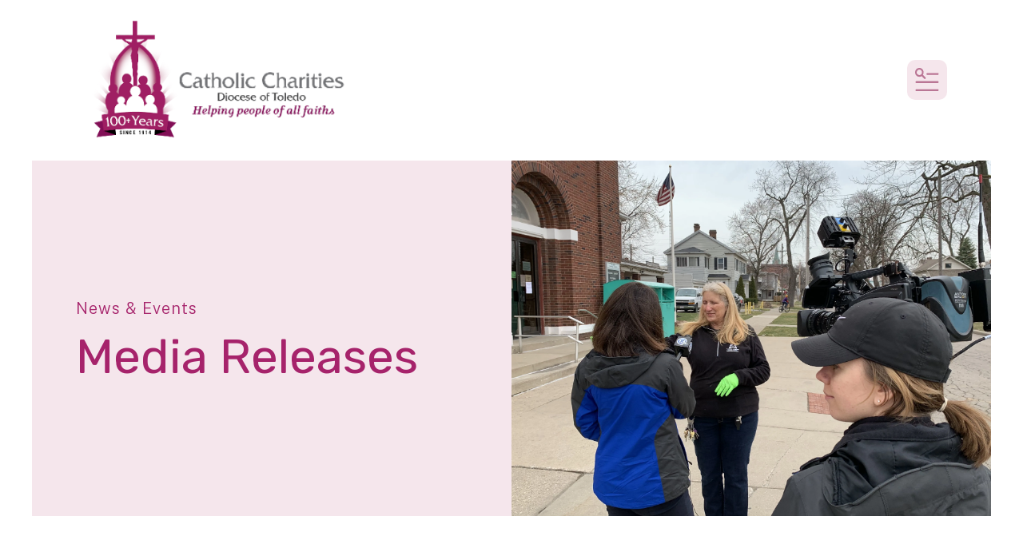

--- FILE ---
content_type: text/html; charset=UTF-8
request_url: https://catholiccharitiesnwo.org/news-events/media-releases.html/article/2023/11/23/helping-hands-of-st-louis-desperately-needs-your-support-on-givingtuesday-
body_size: 12559
content:
<!DOCTYPE html>

<!--[if lt IE 9]><html lang="en" class="no-js lt-ie10 lt-ie9"><![endif]-->
<!--[if IE 9]><html lang="en" class="no-js is-ie9 lt-ie10"><![endif]-->
<!--[if gt IE 9]><!--><html lang="en" class="no-js"><!--<![endif]-->

<head>
  <title>Helping Hands of St. Louis desperately needs your support! </title>
    <link rel="shortcut icon" href="https://cdn.firespring.com/images/133714ee-f4f2-4a65-a20f-5795119323c1"/>


<!-- Meta tags -->
<meta charset="utf-8">
<meta name="viewport" content="width=device-width, initial-scale=1.0">





  <meta property="og:title" content="Media Releases : News &amp; Events : Catholic Charities Diocese of Toledo">
  <meta property="og:url" content="https://catholiccharitiesnwo.org/news-events/media-releases.html/article/2023/11/23/helping-hands-of-st-louis-desperately-needs-your-support-on-givingtuesday-">
  <meta property="og:type" content="website">
        <meta name="twitter:card" content="summary">
  <meta name="twitter:title" content="Media Releases : News &amp; Events : Catholic Charities Diocese of Toledo">
    
  <link rel="stylesheet" href="//cdn.firespring.com/core/v2/css/stylesheet.1769035783.css">

<!-- CSS -->
      <link rel="stylesheet" href="//cdn.firespring.com/designs/np_cosmo/css/design-11069.1769035783.css">
  
<!-- SlickSlider Assets -->
  
<!-- jQuery -->
<script nonce="ce62b12b36b3a380411c6e04dffba9daf21b91f17f6e39c512274b2e9ead2e78" type="text/javascript">
  (function (window) {
    if (window.location !== window.top.location) {
      var handler = function () {
        window.top.location = window.location;
        return false;
      };
      window.onclick = handler;
      window.onkeypress = handler;
    }
  })(this);
</script>
  <script nonce="ce62b12b36b3a380411c6e04dffba9daf21b91f17f6e39c512274b2e9ead2e78" src="//cdn.firespring.com/core/v2/js/jquery.1769035783.js"></script>

<!-- Clicky Analytics -->
    <script
    nonce="ce62b12b36b3a380411c6e04dffba9daf21b91f17f6e39c512274b2e9ead2e78"
    type="text/javascript"
  >
    var firespring = { log: function () { return }, goal: function () { return } }
    var firespring_site_id = Number('101354121');
    (function () {
      var s = document.createElement('script')
      s.type = 'text/javascript'
      s.async = true
      s.src = 'https://analytics.firespring.com/js';
      (document.getElementsByTagName('head')[0] || document.getElementsByTagName('body')[0]).appendChild(s)
    })()
  </script>
<!-- End Clicky Analytics --><!-- Google External Accounts -->
<script
  async
  nonce="ce62b12b36b3a380411c6e04dffba9daf21b91f17f6e39c512274b2e9ead2e78"
  src="https://www.googletagmanager.com/gtag/js?id=G-B17CSMHZ6B"
></script>
<script nonce="ce62b12b36b3a380411c6e04dffba9daf21b91f17f6e39c512274b2e9ead2e78">
  window.dataLayer = window.dataLayer || []

  function gtag () {dataLayer.push(arguments)}

  gtag('js', new Date())
    gtag('config', 'G-B17CSMHZ6B')
    gtag('config', 'G-3MXD5JNQ3T')
  </script>
<!-- End Google External Accounts -->

            
  

</head>

  <body class="internal ">

  
  <a href="#main-content" class="hidden-visually skip-to-main">Skip to main content</a>

      <header class="header" id="header" data-search-indexed="false">
    
  <div class="header-container">

        
    <div class="wrap">
              <div class="nav-logo">
          <!-- Display portal logo if present -->
                      <!-- Display Logo-1 if present -->
                            <a href="https://catholiccharitiesnwo.org/"><img src="https://cdn.firespring.com/images/148798a6-9ef2-48e3-a5ef-696623ce4ee7.png" alt="Catholic Charities Diocese of Toledo" title="logo"></a>
                              </div>

                <!-- Display Portal Nav if present -->
                                                                      <nav class="nav nav_primary dropdown nav-keyboard" aria-label="Primary">

    
    <ul class="nav__list nav-ul-0 nav">
      
    <li class="nav-level-0 nav__list--parent">
      <a href="https://catholiccharitiesnwo.org/who-we-are/">Who We Are</a>

      
        <ul class="nav-ul-1">
           
    <li class="nav-level-1">
      <a href="https://catholiccharitiesnwo.org/who-we-are/">About Us</a>

      
    </li>


    <li class="nav-level-1">
      <a href="https://catholiccharitiesnwo.org/who-we-are/frequent-questions.html">Frequently Asked Questions</a>

      
    </li>


    <li class="nav-level-1">
      <a href="https://catholiccharitiesnwo.org/who-we-are/office-locations.html">Service Area &amp; Office Locations </a>

      
    </li>


    <li class="nav-level-1">
      <a href="https://catholiccharitiesnwo.org/who-we-are/employment-opportunities.html">Employment Opportunities</a>

      
    </li>


    <li class="nav-level-1">
      <a href="https://catholiccharitiesnwo.org/who-we-are/agency-leadership.html">Agency Leadership</a>

      
    </li>


    <li class="nav-level-1">
      <a href="https://catholiccharitiesnwo.org/who-we-are/board-of-directors.html">Board of Directors</a>

      
    </li>


    <li class="nav-level-1">
      <a href="https://catholiccharitiesnwo.org/who-we-are/a-message-from-our-executive-director.html">A Message from our Executive Director</a>

      
    </li>


    <li class="nav-level-1">
      <a href="https://catholiccharitiesnwo.org/who-we-are/financials.html">Financials</a>

      
    </li>


    <li class="nav-level-1">
      <a href="https://catholiccharitiesnwo.org/who-we-are/catholic-social-teaching.html">Catholic Social Teaching</a>

      
    </li>


    <li class="nav-level-1">
      <a href="https://catholiccharitiesnwo.org/who-we-are/contact.html">Contact Us</a>

      
    </li>

        </ul>
      
    </li>


    <li class="nav-level-0 nav__list--parent">
      <a href="https://catholiccharitiesnwo.org/what-we-do/">What We Do</a>

      
        <ul class="nav-ul-1">
           
    <li class="nav-level-1">
      <a href="https://catholiccharitiesnwo.org/what-we-do/">Overview</a>

      
    </li>


    <li class="nav-level-1">
      <a href="https://catholiccharitiesnwo.org/what-we-do/adult-advocacy-services/">Adult Advocacy Services</a>

      
    </li>


    <li class="nav-level-1 nav__list--parent">
      <a href="https://catholiccharitiesnwo.org/what-we-do/crisis-navigation/">Crisis Navigation</a>

      
        <ul class="nav-ul-2">
           
    <li class="nav-level-2">
      <a href="https://catholiccharitiesnwo.org/what-we-do/crisis-navigation/">Community Emergency Services</a>

      
    </li>


    <li class="nav-level-2">
      <a href="https://catholiccharitiesnwo.org/what-we-do/crisis-navigation/financial-education-workshops.html">Financial Education Workshops</a>

      
    </li>

        </ul>
      
    </li>


    <li class="nav-level-1">
      <a href="https://catholiccharitiesnwo.org/what-we-do/disaster-relief/">Disaster Relief</a>

      
    </li>


    <li class="nav-level-1 nav__list--parent">
      <a href="https://catholiccharitiesnwo.org/what-we-do/feeding-the-hungry/">Feeding the Hungry</a>

      
        <ul class="nav-ul-2">
           
    <li class="nav-level-2">
      <a href="https://catholiccharitiesnwo.org/what-we-do/feeding-the-hungry/">Helping Hands of St. Louis</a>

      
    </li>


    <li class="nav-level-2">
      <a href="https://catholiccharitiesnwo.org/what-we-do/feeding-the-hungry/hope-food-pantry.html">HOPE Food Pantry</a>

      
    </li>

        </ul>
      
    </li>


    <li class="nav-level-1">
      <a href="https://catholiccharitiesnwo.org/what-we-do/furniture-ministry.html">Furniture Ministry</a>

      
    </li>


    <li class="nav-level-1 nav__list--parent">
      <a href="https://catholiccharitiesnwo.org/what-we-do/sheltering-the-homeless/">Sheltering the Homeless</a>

      
        <ul class="nav-ul-2">
           
    <li class="nav-level-2">
      <a href="https://catholiccharitiesnwo.org/what-we-do/sheltering-the-homeless/">La Posada Family Emergency Shelter</a>

      
    </li>


    <li class="nav-level-2">
      <a href="https://catholiccharitiesnwo.org/what-we-do/sheltering-the-homeless/miriam-house.html">Miriam House</a>

      
    </li>

        </ul>
      
    </li>


    <li class="nav-level-1">
      <a href="https://catholiccharitiesnwo.org/what-we-do/jail-prison-ministries/">Jail &amp; Prison Ministries</a>

      
    </li>


    <li class="nav-level-1 nav__list--parent">
      <a href="https://catholiccharitiesnwo.org/what-we-do/project-rachel-post-abortion-healing/">Project Rachel </a>

      
        <ul class="nav-ul-2">
           
    <li class="nav-level-2">
      <a href="https://catholiccharitiesnwo.org/what-we-do/project-rachel-post-abortion-healing/">Confidential Post-Abortion Help for Women </a>

      
    </li>

        </ul>
      
    </li>


    <li class="nav-level-1 nav__list--parent">
      <a href="https://catholiccharitiesnwo.org/what-we-do/joseph-ministry-post-abortion-healing/">The Joseph Ministry</a>

      
        <ul class="nav-ul-2">
           
    <li class="nav-level-2">
      <a href="https://catholiccharitiesnwo.org/what-we-do/joseph-ministry-post-abortion-healing/">Confidential Post-Abortion Help for Men</a>

      
    </li>

        </ul>
      
    </li>


    <li class="nav-level-1">
      <a href="https://catholiccharitiesnwo.org/what-we-do/respect-life-ministries/">Respect Life Ministries</a>

      
    </li>


    <li class="nav-level-1">
      <a href="https://catholiccharitiesnwo.org/what-we-do/social-justice-education/">Social Justice Education</a>

      
    </li>

        </ul>
      
    </li>


    <li class="nav-level-0 nav__list--parent">
      <a href="https://catholiccharitiesnwo.org/how-to-help/">How To Help</a>

      
        <ul class="nav-ul-1">
           
    <li class="nav-level-1">
      <a href="https://catholiccharitiesnwo.org/how-to-help/">Donate </a>

      
    </li>


    <li class="nav-level-1">
      <a href="https://catholiccharitiesnwo.org/how-to-help/volunteer.html">Volunteer</a>

      
    </li>


    <li class="nav-level-1">
      <a href="https://catholiccharitiesnwo.org/how-to-help/volunteer-signup-form.html">Volunteer SignUp Form </a>

      
    </li>


    <li class="nav-level-1">
      <a href="https://catholiccharitiesnwo.org/how-to-help/more-ways-to-give.html">More Ways to Give</a>

      
    </li>


    <li class="nav-level-1">
      <a href="https://catholiccharitiesnwo.org/how-to-help/get-connected.html">Get Connected</a>

      
    </li>

        </ul>
      
    </li>


    <li class="nav-level-0 nav__list--parent nav__list--here">
      <a href="https://catholiccharitiesnwo.org/news-events/">News &amp; Events</a>

      
        <ul class="nav-ul-1">
           
    <li class="nav-level-1">
      <a href="https://catholiccharitiesnwo.org/news-events/">Calendar of Events</a>

      
    </li>


    <li class="nav-level-1 nav__list--here">
      <a href="https://catholiccharitiesnwo.org/news-events/media-releases.html">Media Releases</a>

      
    </li>


    <li class="nav-level-1">
      <a href="https://catholiccharitiesnwo.org/news-events/stories-of-hope.html">Stories of Hope</a>

      
    </li>


    <li class="nav-level-1">
      <a href="https://catholiccharitiesnwo.org/news-events/mailing-list.html">Sign up for our Newsletter</a>

      
    </li>

        </ul>
      
    </li>


    <li class="nav-level-0">
      <a href="https://catholiccharitiesnwo.org/how-can-we-pray-for-you.html">How Can We Pray For You?</a>

      
    </li>


    <li class="nav-level-0 nav__list--parent">
      <a href="https://catholiccharitiesnwo.org/keep-hope-alive/">Keep Hope Alive!</a>

      
        <ul class="nav-ul-1">
           
    <li class="nav-level-1">
      <a href="https://catholiccharitiesnwo.org/keep-hope-alive/">page</a>

      
    </li>


    <li class="nav-level-1">
      <a href="https://catholiccharitiesnwo.org/keep-hope-alive/response.html">response</a>

      
    </li>

        </ul>
      
    </li>

    </ul>

    
  </nav>


                  
                          <div class="search-container">
              <div class="search-toggle" tabindex="0" role="button" aria-label="Search This Site" aria-expanded="false">
                <span class="sr-only">search</span>
              </div>
              <div class="content-block search-1-block">
  <div class="search-form search-form--c0b3b1f8bc4ce317086c941294521314" role="search">

  <form class="form--inline form--inline--no-button" novalidate>
    <div class="form-row">
      <div class="form-row__controls">
        <input aria-label="Search our site" type="search" id="search-form__input--c0b3b1f8bc4ce317086c941294521314" autocomplete="off">
      </div>
    </div>
  </form>

  <div id="search-form__results--c0b3b1f8bc4ce317086c941294521314" class="search-form__results"></div>
    <script nonce="ce62b12b36b3a380411c6e04dffba9daf21b91f17f6e39c512274b2e9ead2e78" type="text/javascript">
      var ss360Config = window.ss360Config || []
      var config = {
        style: {
          themeColor: '#333333',
          accentColor: "#000000",
          loaderType: 'circle'
        },
        searchBox: {
          selector: "#search-form__input--c0b3b1f8bc4ce317086c941294521314"
        },
        tracking: {
          providers: []
        },
        siteId: "catholiccharitiesnwoorg.presencehost.net",
        showErrors: false
      }
      if (!window.ss360Config[0]) {
        var stScript = document.createElement('script')
        stScript.type = 'text/javascript'
        stScript.async = true
        stScript.src = 'https://cdn.sitesearch360.com/v13/sitesearch360-v13.min.js'
        var entry = document.getElementsByTagName('script')[0]
        entry.parentNode.insertBefore(stScript, entry)
      }
      ss360Config.push(config)
    </script>
</div>
</div>
          </div>
        
                <div class="mobile-menu-toggle" tabindex="0" role="button" aria-label="Mobile Navigation" aria-expanded="false">
          <i class="fa fa-bars"></i>
          <span class="sr-only">MENU</span>
        </div>
    </div>
  </div>
</header>
  
        
  <div class="masthead-container " data-search-indexed="true" role="region" aria-label="masthead">
    <div class="wrap">
      <div class="masthead-content">
            <div id="content_9476c31896164fdd46170660fd6fb5ee"  class="image" style="max-width: 3512px;">
    
    <img
        loading="lazy"
        width="3512"
        height="2634"
        alt=""
        src="https://cdn.firespring.com/images/92618ab8-a56e-41ef-9981-3430afc10503.jpeg"
        srcset="https://cdn.firespring.com/images/1186b7e2-182a-4799-8531-9ae4a1516478.jpeg 600w, https://cdn.firespring.com/images/b2a24644-a072-4f46-83c1-4026a1c8ab8c.jpeg 1200w, https://cdn.firespring.com/images/f697ec91-15e0-43dd-b34f-26463e3dd6f7.jpeg 1600w, https://cdn.firespring.com/images/92618ab8-a56e-41ef-9981-3430afc10503.jpeg 3512w"
        itemprop="image"
                    >
    

          </div>

        <div class="title">
          <p class="section-title">
                          News &amp; Events
                      </p>
          <h1 class="page-title">
                          Media Releases
                      </h1>
        </div>
      </div>
    </div>
    <div class="masthead-image"></div>
      </div>
  

  <main id="main-content">
    <div class="wrap">
              <div class="internal-content" data-search-indexed="true">
                          
                                <div class="primary-container">
              
<div class="news-articles news-articles--article" id="content_a521638479715e35dc2b939fbaf57346">
  <div class="news-article" id="content_a521638479715e35dc2b939fbaf57346_article_17486445">

    <div class="news-article-header">
              <div class="news-article-meta news-article-meta--date">
          <span class="date-month">November</span><span class="separator"> </span><span class="date-day">23</span><span class="separator">, </span><span class="date-year">2023</span>
        </div>
      
              <div class="news-article-title">
          <h2>Helping Hands of St. Louis Desperately Needs Your Support On #GivingTuesday!</h2>
        </div>
      
              <div class="news-article-meta news-article-meta--author">
          <span class="prefix">by</span><span class="author-name">Deborah Boyce</span>
        </div>
          </div>

    <div class="news-article-content">
      <div id="content_a521638479715e35dc2b939fbaf57346_article_17486445-thumbnail"  class="news-article-image image">
    
    <img
        loading="lazy"
        width="3024"
        height="1495"
        alt=""
        src="https://cdn.firespring.com/images/a5476719-a7c1-478f-8392-7f13f07e3e17.jpeg"
        srcset="https://cdn.firespring.com/images/2e5658f2-a5e1-4dc5-9fe2-eb77ee375754.jpeg 600w, https://cdn.firespring.com/images/4457e51f-a004-4a5a-8404-a1a0e2ac973b.jpeg 1200w, https://cdn.firespring.com/images/bb32e023-625b-4ae0-8b4b-1ae046aa60a4.jpeg 1600w, https://cdn.firespring.com/images/a5476719-a7c1-478f-8392-7f13f07e3e17.jpeg 3024w"
        itemprop="image"
                    >
    

          </div>

      <p>Helping Hands of St. Louis desperately needs your support. And a generous Catholic Charities donor has pledged $20,000 to match your donation dollar for dollar for #Giving Tuesday.</p><p>The need for services has never been greater. Nearly 300 Thanksgiving dinners were served during our Helping Hands of St. Louis Thanksgiving meal. A record 4,884 hot, freshly prepared meals were served last month.&nbsp;</p><p>In the past three months, over 3,000 individuals turned to our Clothing Center for winter clothing and needed household items, another all-time high! The number of individuals relying on Helping Hands Pantry for food is up 41 percent!</p><p>The need for your support has never been greater! &nbsp;Please make your #Giving Tuesday donation <a href="https://catholiccharitiesnwo.org/how-to-help/">online </a>or mail your check to Catholic Charities Diocese of Toledo, 1933 Spielbusch Ave., Toledo, OH 43604. Thank youfor your generous support! Your donation makes a difference in the lives of those we serve.</p><p>Helping Hands of St. Louis, a ministry of Catholic Charities Diocese of Toledo, has been serving the poor for over 40 years.</p>
    </div>

    
    <div class="news-article-return">
      <a href="https://catholiccharitiesnwo.org/news-events/media-releases.html"   class="nav-return"  itemprop="url">
      Return To List
      </a>
    </div>

  </div>
</div>
            </div>
                  </div>
      
              <div class="sidebar-container" data-search-indexed="false">
    <!-- start sidebar -->
    
      <!-- BEGIN nav -->
                                          <nav class="nav nav_section_root subnav accordion" aria-label="Secondary">

    
    <ul class="nav__list nav-ul-0 nav subnav">
      
    <li class="nav-level-0">
      <a href="https://catholiccharitiesnwo.org/news-events/">Calendar of Events</a>

      
    </li>


    <li class="nav-level-0 nav__list--here">
      <a href="https://catholiccharitiesnwo.org/news-events/media-releases.html">Media Releases</a>

      
    </li>


    <li class="nav-level-0">
      <a href="https://catholiccharitiesnwo.org/news-events/stories-of-hope.html">Stories of Hope</a>

      
    </li>


    <li class="nav-level-0">
      <a href="https://catholiccharitiesnwo.org/news-events/mailing-list.html">Sign up for our Newsletter</a>

      
    </li>

    </ul>

    
  </nav>


      
      <!-- END nav -->
        <!-- under-sidebar-container -->
    
  </div>

    </div>

        
        
  </main>


          <footer class="container-dark" data-search-indexed="false">

          <div class="content-block footer-background-block">
  <div id="content_14a239ab1d113de45aa214a971a8c8c1"  class="image" style="max-width: 1400px;">
    
    <img
        loading="lazy"
        width="1400"
        height="600"
        alt=""
        src="https://cdn.firespring.com/images/42ec2b68-d3bf-4808-8365-58589a9f7f56.png"
        srcset="https://cdn.firespring.com/images/04c7906c-3794-4c6e-8fda-ece66d0fb932.png 600w, https://cdn.firespring.com/images/8223e644-ba28-487a-a0a0-5957c2bde323.png 1200w, https://cdn.firespring.com/images/42ec2b68-d3bf-4808-8365-58589a9f7f56.png 1400w"
        itemprop="image"
                    >
    

          </div>
</div>
  
  <div class="wrap">
    <div class="row">

            <div class="col">
        <div class="locations-container">
          <div class="locations-hours locations-hours--variable">

  <div class="location location--1" itemscope itemtype="https://schema.org/Organization">

              
    <div class="location__info">

              
          <div class="location__address" itemprop="address" itemscope itemtype="https://schema.org/PostalAddress">

                          
                <div class="location-address location-address--1" itemprop="streetAddress">
                  1933 Spielbusch Avenue
                </div>

                                        
                <div class="location-address location-address--2" itemprop="streetAddress">
                  Toledo, OH 43604
                </div>

                          
          </div>

              
              
          <div class="location__phone">

                          
                <div class="location-phone location-phone--1">
                                      <span class="label">Phone</span>
                                    <span class="value" itemprop="telephone" content="4192144869"><a
                        href="tel:4192144869">(419) 214-4869</a></span>
                </div>

                          
          </div>

              
              
          <div class="location__links">
            <div class="location-links-email">
                                              <span class="value" itemprop="email"><a href="mailto:&#100;&#98;o&#x79;&#99;e&#x40;t&#x6f;l&#x65;&#100;&#111;&#100;&#105;o&#99;&#101;&#115;&#101;&#x2e;o&#x72;g">Contact</a></span>
                          </div>
          </div>

              
                    
    </div>
  </div>


</div>        </div>
      </div>

                    <div class="col">
          <div class="content-block footer-links-block">
  <div class="collection collection--list" id="content_b4b9c062373b5475e5c3a6a016b10ffb">

    

    <ul class="collection__items">

        
                        <li class="collection-item" id="content_b4b9c062373b5475e5c3a6a016b10ffb_item_13281623">
                                    <div class="collection-item__content">

          
                      <div class="collection-item-label"><a href="https://catholiccharitiesnwo.org/who-we-are/about-us.html"     itemprop="url">Who We Are</a></div>
          
          
        </div>
              </li>
                            <li class="collection-item" id="content_b4b9c062373b5475e5c3a6a016b10ffb_item_13281624">
                                    <div class="collection-item__content">

          
                      <div class="collection-item-label"><a href="https://catholiccharitiesnwo.org/what-we-do/overview.html"     itemprop="url">What We Do</a></div>
          
          
        </div>
              </li>
                            <li class="collection-item" id="content_b4b9c062373b5475e5c3a6a016b10ffb_item_13281625">
                                    <div class="collection-item__content">

          
                      <div class="collection-item-label"><a href="https://catholiccharitiesnwo.org/how-to-help/donate.html"     itemprop="url">How to Help</a></div>
          
          
        </div>
              </li>
                            <li class="collection-item" id="content_b4b9c062373b5475e5c3a6a016b10ffb_item_13281626">
                                    <div class="collection-item__content">

          
                      <div class="collection-item-label"><a href="https://catholiccharitiesnwo.org/news-events/event-calendar.html"     itemprop="url">News &amp; Events</a></div>
          
          
        </div>
              </li>
      
    </ul>

    </div>
</div>
        </div>
      
              <div class="col">
                                <div class="content-block social-media-block">
  <h5>Follow Us</h5>

        <div class="collection collection--list" id="content_473ed8a688da761684c1c20ce972730c">

    

    <ul class="collection__items">

        
                                      <li class="collection-item collection-item--has-image" id="content_473ed8a688da761684c1c20ce972730c_item_13281613">
                                    <div class="collection-item__content clearfix">

                      <div id="content_56fdab3af09461b6431be96bcf3fc154_image_item_13281613"  class="collection-item-image image" style="max-width: 20px;">
    <a href="https://www.facebook.com/CatholicCharitiesToledoDiocese" target="_blank" rel="noopener noreferrer "    itemprop="url">
    <img
        loading="lazy"
        width="20"
        height="20"
        alt="Facebook"
        src="https://cdn.firespring.com/images/d7e458ba-2e2c-4474-881b-9fd03343c551.png"
        srcset="https://cdn.firespring.com/images/d7e458ba-2e2c-4474-881b-9fd03343c551.png 20w"
        itemprop="image"
                    >
    </a>

          </div>
          
          
          
        </div>
              </li>
                                          <li class="collection-item collection-item--has-image" id="content_473ed8a688da761684c1c20ce972730c_item_13281614">
                                    <div class="collection-item__content clearfix">

                      <div id="content_56fdab3af09461b6431be96bcf3fc154_image_item_13281614"  class="collection-item-image image" style="max-width: 20px;">
    <a href="https://www.linkedin.com/company/catholic-charities-diocese-of-toledo" target="_blank" rel="noopener noreferrer "    itemprop="url">
    <img
        loading="lazy"
        width="20"
        height="20"
        alt="LinkedIn"
        src="https://cdn.firespring.com/images/2146b650-1447-4685-aaec-73fe5be0fd3c.png"
        srcset="https://cdn.firespring.com/images/2146b650-1447-4685-aaec-73fe5be0fd3c.png 20w"
        itemprop="image"
                    >
    </a>

          </div>
          
          
          
        </div>
              </li>
                                          <li class="collection-item collection-item--has-image" id="content_473ed8a688da761684c1c20ce972730c_item_13291054">
                                    <div class="collection-item__content clearfix">

                      <div id="content_56fdab3af09461b6431be96bcf3fc154_image_item_13291054"  class="collection-item-image image" style="max-width: 20px;">
    <a href="https://www.instagram.com/toledorespectlife" target="_blank" rel="noopener noreferrer "    itemprop="url">
    <img
        loading="lazy"
        width="20"
        height="20"
        alt="Instagram"
        src="https://cdn.firespring.com/images/2aed5d3a-3b64-489a-bbc1-d5e9f84f7503.png"
        srcset="https://cdn.firespring.com/images/2aed5d3a-3b64-489a-bbc1-d5e9f84f7503.png 20w"
        itemprop="image"
                    >
    </a>

          </div>
          
                      <div class="collection-item-label"><a href="https://www.instagram.com/toledorespectlife" target="_blank" rel="noopener noreferrer "    itemprop="url">Instagram</a></div>
          
          
        </div>
              </li>
      
    </ul>

    </div>
</div>
          
                                <div class="content-block search-3-block">
  <div class="search-form search-form--ceee836c55249c3b309739c31c51bc31" role="search">

  <form class="form--inline form--inline--no-button" novalidate>
    <div class="form-row">
      <div class="form-row__controls">
        <input aria-label="Search our site" type="search" id="search-form__input--ceee836c55249c3b309739c31c51bc31" autocomplete="off">
      </div>
    </div>
  </form>

  <div id="search-form__results--ceee836c55249c3b309739c31c51bc31" class="search-form__results"></div>
    <script nonce="ce62b12b36b3a380411c6e04dffba9daf21b91f17f6e39c512274b2e9ead2e78" type="text/javascript">
      var ss360Config = window.ss360Config || []
      var config = {
        style: {
          themeColor: '#333333',
          accentColor: "#000000",
          loaderType: 'circle'
        },
        searchBox: {
          selector: "#search-form__input--ceee836c55249c3b309739c31c51bc31"
        },
        tracking: {
          providers: []
        },
        siteId: "catholiccharitiesnwoorg.presencehost.net",
        showErrors: false
      }
      if (!window.ss360Config[0]) {
        var stScript = document.createElement('script')
        stScript.type = 'text/javascript'
        stScript.async = true
        stScript.src = 'https://cdn.sitesearch360.com/v13/sitesearch360-v13.min.js'
        var entry = document.getElementsByTagName('script')[0]
        entry.parentNode.insertBefore(stScript, entry)
      }
      ss360Config.push(config)
    </script>
</div>
</div>
          
                            </div>
          </div>

    <div class="row bottom-footer">
      <div class="col">
                <div class="copy-container">
          &copy;
          2026
          &nbsp;&ndash;&nbsp;
          Catholic Charities Diocese of Toledo
          &nbsp;&ndash;
        </div>

        <div class="powered-by">
  Crafted by <a href="https://www.firespring.com/services/nonprofit-website-builder/" target="_blank" rel="noopener noreferrer">Firespring</a>
</div>
              <div class="policy-links">
              <!-- BEGIN privacy policy -->
        <div class="policy-link policy-link--privacy">

          <a href="#privacy-policy" class="lightbox lightbox--inline js-lightbox--inline">Privacy Policy</a>

          <div id="privacy-policy" class="inline-popup inline-popup--medium mfp-hide">

            <div class="policy-title">
              <h2>Privacy Policy</h2>
            </div>

            <div class="policy-content">
              <ol>

<li><strong>What Information Do We Collect?</strong>
When you visit our website you may provide us with two types of information: personal information you knowingly choose to disclose that is collected on an individual basis and website use information collected on an aggregate basis as you and others browse our website.</li>

<li><strong>Personal Information You Choose to Provide</strong>
We may request that you voluntarily supply us with personal information, including your email address, postal address, home or work telephone number and other personal information for such purposes as correspondence, placing an order, requesting an estimate, or participating in online surveys.
If you choose to correspond with us through email, we may retain the content of your email messages together with your email address and our responses. We provide the same protections for these electronic communications that we employ in the maintenance of information received by mail and telephone.</li>

<li><strong>Website Use Information</strong>
Similar to other websites, our site may utilize a standard technology called "cookies" (see explanation below, "What Are Cookies?") and web server logs to collect information about how our website is used. Information gathered through cookies and server logs may include the date and time of visits, the pages viewed, time spent at our website, and the sites visited just before and just after ours. This information is collected on an aggregate basis. None of this information is associated with you as an individual.</li>

<li><strong>How Do We Use the Information That You Provide to Us?</strong>
Broadly speaking, we use personal information for purposes of administering our business activities, providing service and support and making available other products and services to our customers and prospective customers. Occasionally, we may also use the information we collect to notify you about important changes to our website, new services and special offers we think you will find valuable. The lists used to send you product and service offers are developed and managed under our traditional standards designed to safeguard the security and privacy of all personal information provided by our users. You may at any time to notify us of your desire not to receive these offers.</li>

<li><strong>What Are Cookies?</strong>
Cookies are a feature of web browser software that allows web servers to recognize the computer used to access a website. Cookies are small pieces of data that are stored by a user's web browser on the user's hard drive. Cookies can remember what information a user accesses on one web page to simplify subsequent interactions with that website by the same user or to use the information to streamline the user's transactions on related web pages. This makes it easier for a user to move from web page to web page and to complete commercial transactions over the Internet. Cookies should make your online experience easier and more personalized.</li>

<li><strong>How Do We Use Information Collected From Cookies?</strong>
We use website browser software tools such as cookies and web server logs to gather information about our website users' browsing activities, in order to constantly improve our website and better serve our users. This information assists us to design and arrange our web pages in the most user-friendly manner and to continually improve our website to better meet the needs of our users and prospective users.
Cookies help us collect important business and technical statistics. The information in the cookies lets us trace the paths followed by users to our website as they move from one page to another. Web server logs allow us to count how many people visit our website and evaluate our website's visitor capacity. We do not use these technologies to capture your individual email address or any personally identifying information about you.</li>

<li><strong>Notice of New Services and Changes</strong>
Occasionally, we may use the information we collect to notify you about important changes to our website, new services and special offers we think you will find valuable. As a user of our website, you will be given the opportunity to notify us of your desire not to receive these offers by clicking on a response box when you receive such an offer or by sending us an email request.</li>

<li><strong>How Do We Secure Information Transmissions?</strong>
When you send confidential personal information to us on our website, a secure server software which we have licensed encrypts all information you input before it is sent to us. The information is scrambled en route and decoded once it reaches our website.
Other email that you may send to us may not be secure unless we advise you that security measures will be in place prior to your transmitting the information. For that reason, we ask that you do not send confidential information such as Social Security, credit card, or account numbers to us through an unsecured email.</li>

<li><strong>How Do We Protect Your Information?</strong>
Information Security -- We utilize encryption/security software to safeguard the confidentiality of personal information we collect from unauthorized access or disclosure and accidental loss, alteration or destruction.
Evaluation of Information Protection Practices -- Periodically, our operations and business practices are reviewed for compliance with organization policies and procedures governing the security, confidentiality and quality of our information.
Employee Access, Training and Expectations -- Our organization values, ethical standards, policies and practices are committed to the protection of user information. In general, our business practices limit employee access to confidential information, and limit the use and disclosure of such information to authorized persons, processes and transactions.</li>

<li><strong>How Can You Access and Correct Your Information?</strong>
You may request access to all your personally identifiable information that we collect online and maintain in our database by emailing us using the contact form provided to you within the site structure of our website.</li>

<li><strong>Do We Disclose Information to Outside Parties?</strong>
We may provide aggregate information about our customers, sales, website traffic patterns and related website information to our affiliates or reputable third parties, but this information will not include personally identifying data, except as otherwise provided in this privacy policy.</li>

<li><strong>What About Legally Compelled Disclosure of Information?</strong>
We may disclose information when legally compelled to do so, in other words, when we, in good faith, believe that the law requires it or for the protection of our legal rights.</li>

<li><strong>Permission to Use of Materials</strong>
The right to download and store or output the materials in our website is granted for the user's personal use only, and materials may not be reproduced in any edited form. Any other reproduction, transmission, performance, display or editing of these materials by any means mechanical or electronic without our express written permission is strictly prohibited. Users wishing to obtain permission to reprint or reproduce any materials appearing on this site may contact us directly.</li>

</ol>
            </div>

          </div>

        </div>
        <!-- END privacy policy -->
      
              <!-- BEGIN terms & conditions -->
        <div class="policy-link policy-link--terms-conditions">

          <a href="#terms-conditions" class="lightbox lightbox--inline js-lightbox--inline">Terms &amp; Conditions</a>

          <div id="terms-conditions" class="inline-popup inline-popup--medium mfp-hide">

            <div class="policy-title">

              <h2>Terms &amp; Conditions</h2>

            </div>

            <div class="policy-content">
              <h2>Donation Refund Policy</h2>

We are grateful for your donation and support of our organization. If you have made an error in making your donation or change your mind about contributing to our organization please contact us.  Refunds are returned using the original method of payment. If you made your donation by credit card, your refund will be credited to that same credit card.

<h2>Automated Recurring Donation Cancellation</h2>

Ongoing support is important to enabling projects to continue their work, so we encourage donors to continue to contribute to projects over time. But if you must cancel your recurring donation, please notify us.
            </div>

          </div>

        </div>
        <!-- END terms & conditions -->
          </div>
        </div>

                    <div class="col">
          <div class="footer-logo">
            <a href="https://catholiccharitiesnwo.org/"><img src="https://cdn.firespring.com/images/30eba9d3-8ecb-45e7-9c7e-6fb4301710ff.png" alt="Catholic Charities Diocese of Toledo" title="logo"></a>
          </div>
        </div>
      
    </div>
  </div>
</footer>
      
  <section class="mobile-container" data-search-indexed="false">
  <div class="mobile-menu-wrap">

    <div class="top-mobile">
                                                                <nav class="nav mobile accordion" aria-label="Secondary">

    
    <ul class="nav__list nav-ul-0 nav">
      
    <li class="nav-level-0 nav__list--parent">
      <a href="https://catholiccharitiesnwo.org/who-we-are/">Who We Are</a>

      
        <ul class="nav-ul-1">
           
    <li class="nav-level-1">
      <a href="https://catholiccharitiesnwo.org/who-we-are/">About Us</a>

      
    </li>


    <li class="nav-level-1">
      <a href="https://catholiccharitiesnwo.org/who-we-are/frequent-questions.html">Frequently Asked Questions</a>

      
    </li>


    <li class="nav-level-1">
      <a href="https://catholiccharitiesnwo.org/who-we-are/office-locations.html">Service Area &amp; Office Locations </a>

      
    </li>


    <li class="nav-level-1">
      <a href="https://catholiccharitiesnwo.org/who-we-are/employment-opportunities.html">Employment Opportunities</a>

      
    </li>


    <li class="nav-level-1">
      <a href="https://catholiccharitiesnwo.org/who-we-are/agency-leadership.html">Agency Leadership</a>

      
    </li>


    <li class="nav-level-1">
      <a href="https://catholiccharitiesnwo.org/who-we-are/board-of-directors.html">Board of Directors</a>

      
    </li>


    <li class="nav-level-1">
      <a href="https://catholiccharitiesnwo.org/who-we-are/a-message-from-our-executive-director.html">A Message from our Executive Director</a>

      
    </li>


    <li class="nav-level-1">
      <a href="https://catholiccharitiesnwo.org/who-we-are/financials.html">Financials</a>

      
    </li>


    <li class="nav-level-1">
      <a href="https://catholiccharitiesnwo.org/who-we-are/catholic-social-teaching.html">Catholic Social Teaching</a>

      
    </li>


    <li class="nav-level-1">
      <a href="https://catholiccharitiesnwo.org/who-we-are/contact.html">Contact Us</a>

      
    </li>

        </ul>
      
    </li>


    <li class="nav-level-0 nav__list--parent">
      <a href="https://catholiccharitiesnwo.org/what-we-do/">What We Do</a>

      
        <ul class="nav-ul-1">
           
    <li class="nav-level-1">
      <a href="https://catholiccharitiesnwo.org/what-we-do/">Overview</a>

      
    </li>


    <li class="nav-level-1">
      <a href="https://catholiccharitiesnwo.org/what-we-do/adult-advocacy-services/">Adult Advocacy Services</a>

      
    </li>


    <li class="nav-level-1 nav__list--parent">
      <a href="https://catholiccharitiesnwo.org/what-we-do/crisis-navigation/">Crisis Navigation</a>

      
        <ul class="nav-ul-2">
           
    <li class="nav-level-2">
      <a href="https://catholiccharitiesnwo.org/what-we-do/crisis-navigation/">Community Emergency Services</a>

      
    </li>


    <li class="nav-level-2">
      <a href="https://catholiccharitiesnwo.org/what-we-do/crisis-navigation/financial-education-workshops.html">Financial Education Workshops</a>

      
    </li>

        </ul>
      
    </li>


    <li class="nav-level-1">
      <a href="https://catholiccharitiesnwo.org/what-we-do/disaster-relief/">Disaster Relief</a>

      
    </li>


    <li class="nav-level-1 nav__list--parent">
      <a href="https://catholiccharitiesnwo.org/what-we-do/feeding-the-hungry/">Feeding the Hungry</a>

      
        <ul class="nav-ul-2">
           
    <li class="nav-level-2">
      <a href="https://catholiccharitiesnwo.org/what-we-do/feeding-the-hungry/">Helping Hands of St. Louis</a>

      
    </li>


    <li class="nav-level-2">
      <a href="https://catholiccharitiesnwo.org/what-we-do/feeding-the-hungry/hope-food-pantry.html">HOPE Food Pantry</a>

      
    </li>

        </ul>
      
    </li>


    <li class="nav-level-1">
      <a href="https://catholiccharitiesnwo.org/what-we-do/furniture-ministry.html">Furniture Ministry</a>

      
    </li>


    <li class="nav-level-1 nav__list--parent">
      <a href="https://catholiccharitiesnwo.org/what-we-do/sheltering-the-homeless/">Sheltering the Homeless</a>

      
        <ul class="nav-ul-2">
           
    <li class="nav-level-2">
      <a href="https://catholiccharitiesnwo.org/what-we-do/sheltering-the-homeless/">La Posada Family Emergency Shelter</a>

      
    </li>


    <li class="nav-level-2">
      <a href="https://catholiccharitiesnwo.org/what-we-do/sheltering-the-homeless/miriam-house.html">Miriam House</a>

      
    </li>

        </ul>
      
    </li>


    <li class="nav-level-1">
      <a href="https://catholiccharitiesnwo.org/what-we-do/jail-prison-ministries/">Jail &amp; Prison Ministries</a>

      
    </li>


    <li class="nav-level-1 nav__list--parent">
      <a href="https://catholiccharitiesnwo.org/what-we-do/project-rachel-post-abortion-healing/">Project Rachel </a>

      
        <ul class="nav-ul-2">
           
    <li class="nav-level-2">
      <a href="https://catholiccharitiesnwo.org/what-we-do/project-rachel-post-abortion-healing/">Confidential Post-Abortion Help for Women </a>

      
    </li>

        </ul>
      
    </li>


    <li class="nav-level-1 nav__list--parent">
      <a href="https://catholiccharitiesnwo.org/what-we-do/joseph-ministry-post-abortion-healing/">The Joseph Ministry</a>

      
        <ul class="nav-ul-2">
           
    <li class="nav-level-2">
      <a href="https://catholiccharitiesnwo.org/what-we-do/joseph-ministry-post-abortion-healing/">Confidential Post-Abortion Help for Men</a>

      
    </li>

        </ul>
      
    </li>


    <li class="nav-level-1">
      <a href="https://catholiccharitiesnwo.org/what-we-do/respect-life-ministries/">Respect Life Ministries</a>

      
    </li>


    <li class="nav-level-1">
      <a href="https://catholiccharitiesnwo.org/what-we-do/social-justice-education/">Social Justice Education</a>

      
    </li>

        </ul>
      
    </li>


    <li class="nav-level-0 nav__list--parent">
      <a href="https://catholiccharitiesnwo.org/how-to-help/">How To Help</a>

      
        <ul class="nav-ul-1">
           
    <li class="nav-level-1">
      <a href="https://catholiccharitiesnwo.org/how-to-help/">Donate </a>

      
    </li>


    <li class="nav-level-1">
      <a href="https://catholiccharitiesnwo.org/how-to-help/volunteer.html">Volunteer</a>

      
    </li>


    <li class="nav-level-1">
      <a href="https://catholiccharitiesnwo.org/how-to-help/volunteer-signup-form.html">Volunteer SignUp Form </a>

      
    </li>


    <li class="nav-level-1">
      <a href="https://catholiccharitiesnwo.org/how-to-help/more-ways-to-give.html">More Ways to Give</a>

      
    </li>


    <li class="nav-level-1">
      <a href="https://catholiccharitiesnwo.org/how-to-help/get-connected.html">Get Connected</a>

      
    </li>

        </ul>
      
    </li>


    <li class="nav-level-0 nav__list--parent nav__list--here">
      <a href="https://catholiccharitiesnwo.org/news-events/">News &amp; Events</a>

      
        <ul class="nav-ul-1">
           
    <li class="nav-level-1">
      <a href="https://catholiccharitiesnwo.org/news-events/">Calendar of Events</a>

      
    </li>


    <li class="nav-level-1 nav__list--here">
      <a href="https://catholiccharitiesnwo.org/news-events/media-releases.html">Media Releases</a>

      
    </li>


    <li class="nav-level-1">
      <a href="https://catholiccharitiesnwo.org/news-events/stories-of-hope.html">Stories of Hope</a>

      
    </li>


    <li class="nav-level-1">
      <a href="https://catholiccharitiesnwo.org/news-events/mailing-list.html">Sign up for our Newsletter</a>

      
    </li>

        </ul>
      
    </li>


    <li class="nav-level-0">
      <a href="https://catholiccharitiesnwo.org/how-can-we-pray-for-you.html">How Can We Pray For You?</a>

      
    </li>


    <li class="nav-level-0 nav__list--parent">
      <a href="https://catholiccharitiesnwo.org/keep-hope-alive/">Keep Hope Alive!</a>

      
        <ul class="nav-ul-1">
           
    <li class="nav-level-1">
      <a href="https://catholiccharitiesnwo.org/keep-hope-alive/">page</a>

      
    </li>


    <li class="nav-level-1">
      <a href="https://catholiccharitiesnwo.org/keep-hope-alive/response.html">response</a>

      
    </li>

        </ul>
      
    </li>

    </ul>

    
  </nav>


              
                </div>

              <div class="content-block social-media-block">
  <h5>Follow Us</h5>

        <div class="collection collection--list" id="content_473ed8a688da761684c1c20ce972730c">

    

    <ul class="collection__items">

        
                                      <li class="collection-item collection-item--has-image" id="content_473ed8a688da761684c1c20ce972730c_item_13281613">
                                    <div class="collection-item__content clearfix">

                      <div id="content_56fdab3af09461b6431be96bcf3fc154_image_item_13281613"  class="collection-item-image image" style="max-width: 20px;">
    <a href="https://www.facebook.com/CatholicCharitiesToledoDiocese" target="_blank" rel="noopener noreferrer "    itemprop="url">
    <img
        loading="lazy"
        width="20"
        height="20"
        alt="Facebook"
        src="https://cdn.firespring.com/images/d7e458ba-2e2c-4474-881b-9fd03343c551.png"
        srcset="https://cdn.firespring.com/images/d7e458ba-2e2c-4474-881b-9fd03343c551.png 20w"
        itemprop="image"
                    >
    </a>

          </div>
          
          
          
        </div>
              </li>
                                          <li class="collection-item collection-item--has-image" id="content_473ed8a688da761684c1c20ce972730c_item_13281614">
                                    <div class="collection-item__content clearfix">

                      <div id="content_56fdab3af09461b6431be96bcf3fc154_image_item_13281614"  class="collection-item-image image" style="max-width: 20px;">
    <a href="https://www.linkedin.com/company/catholic-charities-diocese-of-toledo" target="_blank" rel="noopener noreferrer "    itemprop="url">
    <img
        loading="lazy"
        width="20"
        height="20"
        alt="LinkedIn"
        src="https://cdn.firespring.com/images/2146b650-1447-4685-aaec-73fe5be0fd3c.png"
        srcset="https://cdn.firespring.com/images/2146b650-1447-4685-aaec-73fe5be0fd3c.png 20w"
        itemprop="image"
                    >
    </a>

          </div>
          
          
          
        </div>
              </li>
                                          <li class="collection-item collection-item--has-image" id="content_473ed8a688da761684c1c20ce972730c_item_13291054">
                                    <div class="collection-item__content clearfix">

                      <div id="content_56fdab3af09461b6431be96bcf3fc154_image_item_13291054"  class="collection-item-image image" style="max-width: 20px;">
    <a href="https://www.instagram.com/toledorespectlife" target="_blank" rel="noopener noreferrer "    itemprop="url">
    <img
        loading="lazy"
        width="20"
        height="20"
        alt="Instagram"
        src="https://cdn.firespring.com/images/2aed5d3a-3b64-489a-bbc1-d5e9f84f7503.png"
        srcset="https://cdn.firespring.com/images/2aed5d3a-3b64-489a-bbc1-d5e9f84f7503.png 20w"
        itemprop="image"
                    >
    </a>

          </div>
          
                      <div class="collection-item-label"><a href="https://www.instagram.com/toledorespectlife" target="_blank" rel="noopener noreferrer "    itemprop="url">Instagram</a></div>
          
          
        </div>
              </li>
      
    </ul>

    </div>
</div>
    
              <div class="content-block search-2-block">
  <div class="search-form search-form--8810293bc138b77bab147163f3f82df7" role="search">

  <form class="form--inline form--inline--no-button" novalidate>
    <div class="form-row">
      <div class="form-row__controls">
        <input aria-label="Search our site" type="search" id="search-form__input--8810293bc138b77bab147163f3f82df7" autocomplete="off">
      </div>
    </div>
  </form>

  <div id="search-form__results--8810293bc138b77bab147163f3f82df7" class="search-form__results"></div>
    <script nonce="ce62b12b36b3a380411c6e04dffba9daf21b91f17f6e39c512274b2e9ead2e78" type="text/javascript">
      var ss360Config = window.ss360Config || []
      var config = {
        style: {
          themeColor: '#333333',
          accentColor: "#000000",
          loaderType: 'circle'
        },
        searchBox: {
          selector: "#search-form__input--8810293bc138b77bab147163f3f82df7"
        },
        tracking: {
          providers: []
        },
        siteId: "catholiccharitiesnwoorg.presencehost.net",
        showErrors: false
      }
      if (!window.ss360Config[0]) {
        var stScript = document.createElement('script')
        stScript.type = 'text/javascript'
        stScript.async = true
        stScript.src = 'https://cdn.sitesearch360.com/v13/sitesearch360-v13.min.js'
        var entry = document.getElementsByTagName('script')[0]
        entry.parentNode.insertBefore(stScript, entry)
      }
      ss360Config.push(config)
    </script>
</div>
</div>
      </div>

      <div class="mobile-menu-toggle-wrapper">
      <div class="mobile-menu-toggle" tabindex="0" role="button" aria-label="Close Mobile Menu">
        <i class="fa fa-times"></i>
        <span class="sr-only">MENU CLOSE</span>
      </div>
    </div>
</section>

  
  



  <script nonce="ce62b12b36b3a380411c6e04dffba9daf21b91f17f6e39c512274b2e9ead2e78" src="//cdn.firespring.com/core/v2/js/footer_scripts.1769035783.js"></script>

  <script nonce="ce62b12b36b3a380411c6e04dffba9daf21b91f17f6e39c512274b2e9ead2e78" id="e2ma-embed">window.e2ma = window.e2ma || {};
    e2ma.accountId = '23921';</script>
  <script nonce="ce62b12b36b3a380411c6e04dffba9daf21b91f17f6e39c512274b2e9ead2e78" src="//embed.e2ma.net/e2ma.js" async="async"></script>
<script nonce="ce62b12b36b3a380411c6e04dffba9daf21b91f17f6e39c512274b2e9ead2e78">
  (function(h,o,u,n,d) {
    h=h[d]=h[d]||{q:[],onReady:function(c){h.q.push(c)}}
    d=o.createElement(u);d.async=1;d.src=n
    n=o.getElementsByTagName(u)[0];n.parentNode.insertBefore(d,n)
  })(window,document,'script','https://www.datadoghq-browser-agent.com/us1/v6/datadog-rum.js','DD_RUM')

  // regex patterns to identify known bot instances:
  let botPattern = "(googlebot\/|bot|Googlebot-Mobile|Googlebot-Image|Google favicon|Mediapartners-Google|bingbot|slurp|java|wget|curl|Commons-HttpClient|Python-urllib|libwww|httpunit|nutch|phpcrawl|msnbot|jyxobot|FAST-WebCrawler|FAST Enterprise Crawler|biglotron|teoma|convera|seekbot|gigablast|exabot|ngbot|ia_archiver|GingerCrawler|webmon |httrack|webcrawler|grub.org|UsineNouvelleCrawler|antibot|netresearchserver|speedy|fluffy|bibnum.bnf|findlink|msrbot|panscient|yacybot|AISearchBot|IOI|ips-agent|tagoobot|MJ12bot|dotbot|woriobot|yanga|buzzbot|mlbot|yandexbot|purebot|Linguee Bot|Voyager|CyberPatrol|voilabot|baiduspider|citeseerxbot|spbot|twengabot|postrank|turnitinbot|scribdbot|page2rss|sitebot|linkdex|Adidxbot|blekkobot|ezooms|dotbot|Mail.RU_Bot|discobot|heritrix|findthatfile|europarchive.org|NerdByNature.Bot|sistrix crawler|ahrefsbot|Aboundex|domaincrawler|wbsearchbot|summify|ccbot|edisterbot|seznambot|ec2linkfinder|gslfbot|aihitbot|intelium_bot|facebookexternalhit|yeti|RetrevoPageAnalyzer|lb-spider|sogou|lssbot|careerbot|wotbox|wocbot|ichiro|DuckDuckBot|lssrocketcrawler|drupact|webcompanycrawler|acoonbot|openindexspider|gnam gnam spider|web-archive-net.com.bot|backlinkcrawler|coccoc|integromedb|content crawler spider|toplistbot|seokicks-robot|it2media-domain-crawler|ip-web-crawler.com|siteexplorer.info|elisabot|proximic|changedetection|blexbot|arabot|WeSEE:Search|niki-bot|CrystalSemanticsBot|rogerbot|360Spider|psbot|InterfaxScanBot|Lipperhey SEO Service|CC Metadata Scaper|g00g1e.net|GrapeshotCrawler|urlappendbot|brainobot|fr-crawler|binlar|SimpleCrawler|Livelapbot|Twitterbot|cXensebot|smtbot|bnf.fr_bot|A6-Indexer|ADmantX|Facebot|Twitterbot|OrangeBot|memorybot|AdvBot|MegaIndex|SemanticScholarBot|ltx71|nerdybot|xovibot|BUbiNG|Qwantify|archive.org_bot|Applebot|TweetmemeBot|crawler4j|findxbot|SemrushBot|yoozBot|lipperhey|y!j-asr|Domain Re-Animator Bot|AddThis)";

  let regex = new RegExp(botPattern, 'i');

  // define var conditionalSampleRate as 0 if the userAgent matches a pattern in botPatterns
  // otherwise, define conditionalSampleRate as 100
  let conditionalSampleRate = regex.test(navigator.userAgent) ? 0 : 10;
  window.DD_RUM.onReady(function() {
    window.DD_RUM.init({
      applicationId: 'a1c5469d-ab6f-4740-b889-5955b6c24e72',
      clientToken: 'pub9ae25d27d775da672cae8a79ec522337',
      site: 'datadoghq.com',
      service: 'fdp',
      env: 'production',
      sessionSampleRate: conditionalSampleRate,
      sessionReplaySampleRate: 0,
      defaultPrivacyLevel: 'mask',
      trackUserInteractions: true,
      trackResources: true,
      trackLongTasks: 1,
      traceContextInjection: 'sampled'
    });
  });
</script>

  <script nonce="ce62b12b36b3a380411c6e04dffba9daf21b91f17f6e39c512274b2e9ead2e78" src="https://cdn.firespring.com/core/v2/js/fireSlider/velocity.min.js"></script>
  <script nonce="ce62b12b36b3a380411c6e04dffba9daf21b91f17f6e39c512274b2e9ead2e78" src="https://cdn.firespring.com/core/v2/js/fireSlider/jquery.fireSlider.velocity.js"></script>
        <script type="application/javascript" nonce="ce62b12b36b3a380411c6e04dffba9daf21b91f17f6e39c512274b2e9ead2e78">
      $(document).ready(() => {
        var noneEffect = function(element, options) {
          element.velocity({translateX: [(options.nextPos + '%'), (options.currPos + '%')]}, {duration: 0, queue: options.effect, easing: [0]});
        }
        fireSlider.prototype.Effects.register('none', noneEffect);
      })
    </script>
  

  <noscript><p><img
        alt="Firespring Analytics"
        width="1"
        height="1"
        src="https://analytics.firespring.com//101354121.gif"
      /></p></noscript>
              <script nonce="ce62b12b36b3a380411c6e04dffba9daf21b91f17f6e39c512274b2e9ead2e78" src="//cdn.firespring.com/designs/np_cosmo/js/8247b22743a1ed8d863be45f83512742ead5361f.1769035783.js" type="text/javascript"></script>
            </body>


</html>